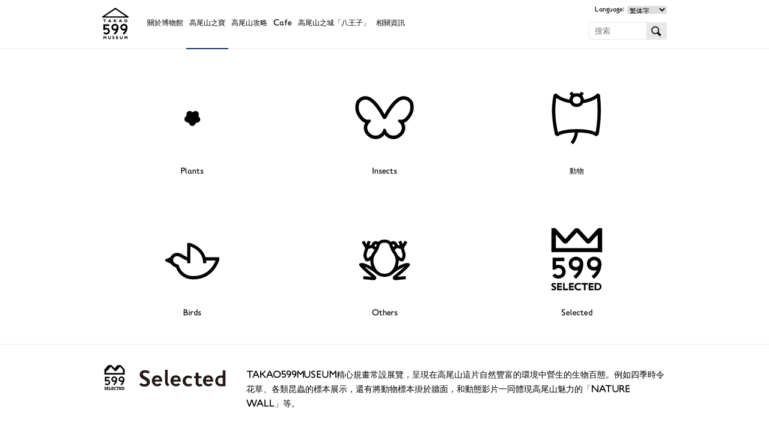

--- FILE ---
content_type: text/html; charset=UTF-8
request_url: https://www.takao599museum.jp/treasures/selected/2769/?lang=tw
body_size: 32071
content:
<!DOCTYPE html>
<html lang="ja">
<head>

<!-- Google tag (gtag.js) -->
<script async src="https://www.googletagmanager.com/gtag/js?id=G-Z0FRVLX2JC"></script>
<script>
  window.dataLayer = window.dataLayer || [];
  function gtag(){dataLayer.push(arguments);}
  gtag('js', new Date());

  gtag('config', 'G-Z0FRVLX2JC');
</script>

<meta charset="utf-8" />

<title>大褐象鼻蟲 | 高尾山之寶  | TAKAO 599 MUSEUM</title>

<link rel="home" href="https://www.takao599museum.jp/?lang=tw" title="TAKAO 599 MUSEUM" />
<link rel="contact" href="https://www.takao599museum.jp/contact/?lang=tw" title="問い合わせ" />
<link rel="apple-touch-icon" href="/apple-touch-icon-precomposed.png">
<meta name="viewport" content="width=device-width, user-scalable=yes">

<link rel="stylesheet" type="text/css" href="https://www.takao599museum.jp/treasures/wp-content/themes/takao599museum/common/styles/general.css">
<link rel="stylesheet" type="text/css" href="https://www.takao599museum.jp/treasures/wp-content/themes/takao599museum_treasures/style.css">
<link rel="stylesheet" type="text/css" href="https://www.takao599museum.jp/treasures/wp-content/themes/takao599museum_treasures/single.css">
<link rel="stylesheet" href="/wp-includes/js/mediaelement/mediaelementplayer.min.css?ver=2.15.0">
<link rel="stylesheet" href="/wp-includes/js/mediaelement/wp-mediaelement.css?ver=4.0">

<!--[if lt IE 9]>
<script src="https://www.takao599museum.jp/treasures/wp-content/themes/takao599museum/common/scripts/jquery.js"></script>
<script src="https://www.takao599museum.jp/treasures/wp-content/themes/takao599museum/common/scripts/html5shiv-printshiv.js"></script>
<![endif]-->
<!--[if gte IE 9]><!-->
<script src="https://www.takao599museum.jp/treasures/wp-content/themes/takao599museum/common/scripts/jquery2.js"></script>
<!--<![endif]-->
<script src="https://www.takao599museum.jp/treasures/wp-content/themes/takao599museum/common/scripts/general.js"></script>

<script>
fac.translated = {};
fac.translated.show_more = 'SHOW MORE';
fac.translated.show_less = 'SHOW LESS';
</script>
<script src="/wp-includes/js/mediaelement/mediaelement-and-player.min.js?ver=2.15.0"></script>
<script src="/wp-includes/js/mediaelement/wp-mediaelement.js?ver=4.0"></script>

		<script type="text/javascript">
			window._wpemojiSettings = {"baseUrl":"https:\/\/s.w.org\/images\/core\/emoji\/72x72\/","ext":".png","source":{"concatemoji":"https:\/\/www.takao599museum.jp\/treasures\/wp-includes\/js\/wp-emoji-release.min.js?ver=4.2.21"}};
			!function(a,b,c){function d(a){var c=b.createElement("canvas"),d=c.getContext&&c.getContext("2d");return d&&d.fillText?(d.textBaseline="top",d.font="600 32px Arial","flag"===a?(d.fillText(String.fromCharCode(55356,56812,55356,56807),0,0),c.toDataURL().length>3e3):(d.fillText(String.fromCharCode(55357,56835),0,0),0!==d.getImageData(16,16,1,1).data[0])):!1}function e(a){var c=b.createElement("script");c.src=a,c.type="text/javascript",b.getElementsByTagName("head")[0].appendChild(c)}var f,g;c.supports={simple:d("simple"),flag:d("flag")},c.DOMReady=!1,c.readyCallback=function(){c.DOMReady=!0},c.supports.simple&&c.supports.flag||(g=function(){c.readyCallback()},b.addEventListener?(b.addEventListener("DOMContentLoaded",g,!1),a.addEventListener("load",g,!1)):(a.attachEvent("onload",g),b.attachEvent("onreadystatechange",function(){"complete"===b.readyState&&c.readyCallback()})),f=c.source||{},f.concatemoji?e(f.concatemoji):f.wpemoji&&f.twemoji&&(e(f.twemoji),e(f.wpemoji)))}(window,document,window._wpemojiSettings);
		</script>
		<style type="text/css">
img.wp-smiley,
img.emoji {
	display: inline !important;
	border: none !important;
	box-shadow: none !important;
	height: 1em !important;
	width: 1em !important;
	margin: 0 .07em !important;
	vertical-align: -0.1em !important;
	background: none !important;
	padding: 0 !important;
}
</style>
<link rel="EditURI" type="application/rsd+xml" title="RSD" href="https://www.takao599museum.jp/treasures/xmlrpc.php?rsd" />
<link rel="wlwmanifest" type="application/wlwmanifest+xml" href="https://www.takao599museum.jp/treasures/wp-includes/wlwmanifest.xml" /> 
<link rel='prev' title='大胡蜂' href='https://www.takao599museum.jp/treasures/selected/2764/?lang=tw' />
<link rel='next' title='Ojiroashinagazoumushi' href='https://www.takao599museum.jp/treasures/selected/2774/?lang=tw' />
<link rel='canonical' href='https://www.takao599museum.jp/treasures/selected/2769/?lang=tw' />
<link rel='shortlink' href='https://www.takao599museum.jp/treasures/?p=2769' />

<meta http-equiv="Content-Language" content="zh-TW" />
<link hreflang="ja" href="https://www.takao599museum.jp/treasures/selected/2769/?lang=ja" rel="alternate" />
<link hreflang="en" href="https://www.takao599museum.jp/treasures/selected/2769/?lang=en" rel="alternate" />
<link hreflang="cs" href="https://www.takao599museum.jp/treasures/selected/2769/?lang=cs" rel="alternate" />
<link hreflang="fr" href="https://www.takao599museum.jp/treasures/selected/2769/?lang=fr" rel="alternate" />
<link hreflang="es" href="https://www.takao599museum.jp/treasures/selected/2769/?lang=es" rel="alternate" />
<link hreflang="ko" href="https://www.takao599museum.jp/treasures/selected/2769/?lang=ko" rel="alternate" />
<link hreflang="th" href="https://www.takao599museum.jp/treasures/selected/2769/?lang=th" rel="alternate" />
<style>
#wpadminbar #wp-admin-bar-language>div.ab-item{ background-size: 0;background-image: url(https://www.takao599museum.jp/treasures/wp-content/plugins/ztranslate/flags/tw.png);}
#wpadminbar ul li#wp-admin-bar-ja {background-size: 0; background-image: url(https://www.takao599museum.jp/treasures/wp-content/plugins/ztranslate/flags/jp.png);}
#wpadminbar ul li#wp-admin-bar-en {background-size: 0; background-image: url(https://www.takao599museum.jp/treasures/wp-content/plugins/ztranslate/flags/gb.png);}
#wpadminbar ul li#wp-admin-bar-cs {background-size: 0; background-image: url(https://www.takao599museum.jp/treasures/wp-content/plugins/ztranslate/flags/cn.png);}
#wpadminbar ul li#wp-admin-bar-tw {background-size: 0; background-image: url(https://www.takao599museum.jp/treasures/wp-content/plugins/ztranslate/flags/tw.png);}
#wpadminbar ul li#wp-admin-bar-fr {background-size: 0; background-image: url(https://www.takao599museum.jp/treasures/wp-content/plugins/ztranslate/flags/fr.png);}
#wpadminbar ul li#wp-admin-bar-es {background-size: 0; background-image: url(https://www.takao599museum.jp/treasures/wp-content/plugins/ztranslate/flags/es.png);}
#wpadminbar ul li#wp-admin-bar-ko {background-size: 0; background-image: url(https://www.takao599museum.jp/treasures/wp-content/plugins/ztranslate/flags/kr.png);}
#wpadminbar ul li#wp-admin-bar-th {background-size: 0; background-image: url(https://www.takao599museum.jp/treasures/wp-content/plugins/ztranslate/flags/th.png);}
</style>

</head>

<body>


<div id="container_">
	

	<header id="header_">
		
				<h1><a href="https://www.takao599museum.jp/?lang=tw"><img src="https://www.takao599museum.jp/treasures/wp-content/themes/takao599museum/common/images/header_title.png" width="64" height="80" alt="TAKAO 599 MUSEUM"></a></h1>
				
		<nav>
			
			<section class="main">
				
				<ul>

		<li class="about">
			
			<a href="https://www.takao599museum.jp/about/?lang=tw">

關於博物館
			</a>
			
			<ul>
				
				<li class="top">
					<a href="https://www.takao599museum.jp/about/?lang=tw">
						頂部					</a>
				</li>
				
				<li>
					
					<a href="https://www.takao599museum.jp/about/?lang=tw#description">

Description
					</a>
					
					<ul>
						
						<li>
							<a href="https://www.takao599museum.jp/about/?lang=tw#description-concept">

Concept
							</a>
						</li>
						
					</ul>
					
				</li>
				
				<li>
					
					<a href="https://www.takao599museum.jp/about/?lang=tw#guide">

Guide
					</a>
					
					<ul>
						
						<li>
							<a href="https://www.takao599museum.jp/about/?lang=tw#guide-basic">

Basic information
							</a>
						</li>
						
						<li>
							<a href="https://www.takao599museum.jp/about/?lang=tw#guide-access">

Access
							</a>
						</li>
						
						<li>
							<a href="https://www.takao599museum.jp/about/?lang=tw#guide-parking">

Parking
							</a>
						</li>
						
					</ul>
					
				</li>
				
				<li>
					
					<a href="https://www.takao599museum.jp/about/?lang=tw#facilities">

Facilities
					</a>
					
					<ul>
						
						<li>
							<a href="https://www.takao599museum.jp/about/?lang=tw#facilities">

Facilities Overview
							</a>
						</li>
						
						<li>
							<a href="https://www.takao599museum.jp/about/?lang=tw#facilities-rent">

Facility Rent
							</a>
						</li>
						
						<li>
							<a href="https://www.takao599museum.jp/about/?lang=tw#facilities-others">

Other Facilities
							</a>
						</li>
						
					</ul>
					
				</li>
				
				<li>
					
					<a href="https://www.takao599museum.jp/about/?lang=tw#rules">

Rules
					</a>
					
					<ul>
						
						<li>
							<a href="https://www.takao599museum.jp/about/?lang=tw#rules-prohibited">

Prohibitions
							</a>
						</li>
						
					</ul>
					
				</li>
				
			</ul>
			
		</li>


		<li class="treasures">
			
			<a href="https://www.takao599museum.jp/treasures/?lang=tw">
				高尾山之寶 			</a>
			
			<ul>
				
				<li class="top">
					<a href="https://www.takao599museum.jp/treasures/?lang=tw">
						頂部					</a>
				</li>
				
				<li id="menu-item-3575" class="plants menu-item menu-item-type-taxonomy menu-item-object-category menu-item-3575"><a href="https://www.takao599museum.jp/treasures/plants/?lang=tw">Plants</a></li>
<li id="menu-item-3576" class="insects menu-item menu-item-type-taxonomy menu-item-object-category current-post-ancestor menu-item-3576"><a href="https://www.takao599museum.jp/treasures/insects/?lang=tw">Insects</a></li>
<li id="menu-item-3577" class="animals menu-item menu-item-type-taxonomy menu-item-object-category menu-item-3577"><a href="https://www.takao599museum.jp/treasures/animals/?lang=tw">動物</a></li>
<li id="menu-item-3578" class="birds menu-item menu-item-type-taxonomy menu-item-object-category menu-item-3578"><a href="https://www.takao599museum.jp/treasures/birds/?lang=tw">Birds</a></li>
<li id="menu-item-3574" class="others menu-item menu-item-type-taxonomy menu-item-object-category menu-item-3574"><a href="https://www.takao599museum.jp/treasures/others/?lang=tw">Others</a></li>
<li id="menu-item-3579" class="selected menu-item menu-item-type-taxonomy menu-item-object-category current-post-ancestor current-menu-parent current-post-parent menu-item-3579"><a href="https://www.takao599museum.jp/treasures/selected/?lang=tw">Selected</a></li>
			</ul>
			
		</li>


		<li class="explore">
			
			<a href="https://www.takao599museum.jp/explore/?lang=tw">

高尾山攻略
			</a>
			
			<ul>
				
				<li class="top">
					<a href="https://www.takao599museum.jp/explore/?lang=tw">
						頂部					</a>
				</li>
				
				<li>
					
					<a href="https://www.takao599museum.jp/explore/?lang=tw#route">

Route
					</a>
					
					<ul>
						
						<li>
							<a href="https://www.takao599museum.jp/explore/?lang=tw#route1">

Trail 1
							</a>
						</li>
						
						<li>
							<a href="https://www.takao599museum.jp/explore/?lang=tw#route2">

Trail 2
							</a>
						</li>
						
						<li>
							<a href="https://www.takao599museum.jp/explore/?lang=tw#route3">

Trail 3
							</a>
						</li>
						
						<li>
							<a href="https://www.takao599museum.jp/explore/?lang=tw#route4">

Trail 4
							</a>
						</li>
						
						<li>
							<a href="https://www.takao599museum.jp/explore/?lang=tw#route5">

Trail 5
							</a>
						</li>
						
						<li>
							<a href="https://www.takao599museum.jp/explore/?lang=tw#route6">

Trail 6
							</a>
						</li>
						
						<li>
							<a href="https://www.takao599museum.jp/explore/?lang=tw#inariyama">

Inariyama
							</a>
						</li>
						
						<li>
							<a href="https://www.takao599museum.jp/explore/?lang=tw#iroha">

Iroha
							</a>
						</li>
						
						<li>
							<a href="https://www.takao599museum.jp/explore/?lang=tw#jyataki">

Jataki
							</a>
						</li>
						
						<li>
							<a href="https://www.takao599museum.jp/explore/?lang=tw#uratakao">

Uratakao
							</a>
						</li>
						
					</ul>
				</li>
				
				<li>
					<a href="https://www.takao599museum.jp/explore/?lang=tw#rules">

Rules
					</a>
				</li>
				
				<li>
					<a href="https://www.takao599museum.jp/explore/?lang=tw#secrets">

Secret
					</a>
				</li>
				
				<li>
					<a href="https://www.takao599museum.jp/explore/?lang=tw#stratum">

Stratum
					</a>
				</li>
				
				<li>
					<a href="https://www.takao599museum.jp/explore/?lang=tw#climate">

Climate
					</a>
				</li>
				
			</ul>
			
		</li>


		<li class="cafe">
			
			<a href="https://www.takao599museum.jp/cafe/?lang=tw">

Cafe
			</a>
			
			<ul>
				
				<li class="top">
					<a href="https://www.takao599museum.jp/cafe/?lang=tw">
						頂部					</a>
				</li>
				
				<li>
					<a href="https://www.takao599museum.jp/cafe/?lang=tw#cafe">

599CAFE
					</a>
				</li>
				
				<li>
					<a href="https://www.takao599museum.jp/cafe/?lang=tw#shop">

599SHOP
					</a>
				</li>
				
				<li>
					<a href="https://www.takao599museum.jp/cafe/?lang=tw#garden">

599GARDEN
					</a>
				</li>
				
			</ul>
			
		</li>


		<li class="hachioji">
			
			<a href="https://www.takao599museum.jp/hachioji/?lang=tw">
				高尾山之城「八王子」 			</a>
			
			<ul>
				
				<li class="top">
					<a href="https://www.takao599museum.jp/hachioji/?lang=tw">
						頂部					</a>
				</li>
				
				<li>
					<a href="https://www.takao599museum.jp/hachioji/?lang=tw#guide">

HACHIOJI GUIDE
					</a>
				</li>
				
				<li>
					<a href="https://www.takao599museum.jp/hachioji/?lang=tw#calendar">

LITERARY CALENDAR
					</a>
				</li>
				
				<li>
					<a href="https://www.takao599museum.jp/hachioji/?lang=tw#heritage">

INTANGIBLE CULTURAL HERITAGE
					</a>
				</li>
				
			</ul>
			
		</li>


		<li class="information">
			
			<a href="https://www.takao599museum.jp/information/?lang=tw">
				相關資訊 			</a>
			
			<ul>
				
				<li class="top">
					<a href="https://www.takao599museum.jp/information/?lang=tw">
						頂部					</a>
				</li>
				
								<li><a href="https://www.takao599museum.jp/information/news/?lang=tw">News</a></li>
								<li><a href="https://www.takao599museum.jp/information/recruit/?lang=tw">Recruit</a></li>
								<li><a href="https://www.takao599museum.jp/information/events/?lang=tw">Events</a></li>
								<li><a href="https://www.takao599museum.jp/information/urgent/?lang=tw">Urgent information</a></li>
								<li><a href="https://www.takao599museum.jp/information/other/?lang=tw">Other</a></li>
								
			</ul>
			
		</li>

				</ul>
				
								<section class="languages">
					
					<b>Language:</b>
					
					<ul class="ztrans_language_chooser" id="ztranslate-chooser"><li class="lang-ja"><a href="https://www.takao599museum.jp/treasures/selected/2769/?lang=ja" hreflang="ja" title="日本語"><span>日本語</span></a></li><li class="lang-en"><a href="https://www.takao599museum.jp/treasures/selected/2769/?lang=en" hreflang="en" title="English"><span>English</span></a></li><li class="lang-cs"><a href="https://www.takao599museum.jp/treasures/selected/2769/?lang=cs" hreflang="cs" title="簡体字"><span>簡体字</span></a></li><li class="lang-tw active"><a href="https://www.takao599museum.jp/treasures/selected/2769/?lang=tw" hreflang="tw" title="繁体字"><span>繁体字</span></a></li><li class="lang-fr"><a href="https://www.takao599museum.jp/treasures/selected/2769/?lang=fr" hreflang="fr" title="Français"><span>Français</span></a></li><li class="lang-es"><a href="https://www.takao599museum.jp/treasures/selected/2769/?lang=es" hreflang="es" title="Español"><span>Español</span></a></li><li class="lang-ko"><a href="https://www.takao599museum.jp/treasures/selected/2769/?lang=ko" hreflang="ko" title="한국어"><span>한국어</span></a></li><li class="lang-th"><a href="https://www.takao599museum.jp/treasures/selected/2769/?lang=th" hreflang="th" title="ไทย"><span>ไทย</span></a></li></ul><div class="ztrans_widget_end"></div><script type="text/javascript">
// <![CDATA[
var lc = document.getElementById('ztranslate-chooser');
var s = document.createElement('select');
s.id = 'ztrans_select_ztranslate-chooser';
lc.parentNode.insertBefore(s,lc);
        var sb = document.getElementById('ztrans_select_ztranslate-chooser');
        var o = document.createElement('option');
        var l = document.createTextNode('日本語');
        
        o.value = 'https://www.takao599museum.jp/treasures/selected/2769/?lang=ja';
        o.appendChild(l);
        sb.appendChild(o);
        
        var sb = document.getElementById('ztrans_select_ztranslate-chooser');
        var o = document.createElement('option');
        var l = document.createTextNode('English');
        
        o.value = 'https://www.takao599museum.jp/treasures/selected/2769/?lang=en';
        o.appendChild(l);
        sb.appendChild(o);
        
        var sb = document.getElementById('ztrans_select_ztranslate-chooser');
        var o = document.createElement('option');
        var l = document.createTextNode('簡体字');
        
        o.value = 'https://www.takao599museum.jp/treasures/selected/2769/?lang=cs';
        o.appendChild(l);
        sb.appendChild(o);
        
        var sb = document.getElementById('ztrans_select_ztranslate-chooser');
        var o = document.createElement('option');
        var l = document.createTextNode('繁体字');
        o.selected = 'selected';
        o.value = 'https://www.takao599museum.jp/treasures/selected/2769/?lang=tw';
        o.appendChild(l);
        sb.appendChild(o);
        
        var sb = document.getElementById('ztrans_select_ztranslate-chooser');
        var o = document.createElement('option');
        var l = document.createTextNode('Français');
        
        o.value = 'https://www.takao599museum.jp/treasures/selected/2769/?lang=fr';
        o.appendChild(l);
        sb.appendChild(o);
        
        var sb = document.getElementById('ztrans_select_ztranslate-chooser');
        var o = document.createElement('option');
        var l = document.createTextNode('Español');
        
        o.value = 'https://www.takao599museum.jp/treasures/selected/2769/?lang=es';
        o.appendChild(l);
        sb.appendChild(o);
        
        var sb = document.getElementById('ztrans_select_ztranslate-chooser');
        var o = document.createElement('option');
        var l = document.createTextNode('한국어');
        
        o.value = 'https://www.takao599museum.jp/treasures/selected/2769/?lang=ko';
        o.appendChild(l);
        sb.appendChild(o);
        
        var sb = document.getElementById('ztrans_select_ztranslate-chooser');
        var o = document.createElement('option');
        var l = document.createTextNode('ไทย');
        
        o.value = 'https://www.takao599museum.jp/treasures/selected/2769/?lang=th';
        o.appendChild(l);
        sb.appendChild(o);
        s.onchange = function() { document.location.href = this.value;}
lc.style.display='none';
// ]]>
</script>
					
				</section>
								
			</section>
			
						<section class="search">
				
				<form role="search" method="get" id="searchform" action="https://www.takao599museum.jp/?lang=tw/">
	<input type="hidden" name="lang" value="tw">
	<label class="screen-reader-text" for="s">搜索</label>
	<input type="text" value="" name="s" id="s" placeholder="搜索" />
	<input type="submit" id="searchsubmit" value="搜索" />
</form>
				
			</section>
						
		</nav>
		
	</header>
	
	<section id="body_">
		
		<header>
			
			<h1><a href="https://www.takao599museum.jp/treasures/">高尾山之寶 </a></h1>
			
			<nav>
				
				<ul>
					<li class="plants menu-item menu-item-type-taxonomy menu-item-object-category menu-item-3575"><a href="https://www.takao599museum.jp/treasures/plants/?lang=tw">Plants</a></li>
<li class="insects menu-item menu-item-type-taxonomy menu-item-object-category current-post-ancestor menu-item-3576"><a href="https://www.takao599museum.jp/treasures/insects/?lang=tw">Insects</a></li>
<li class="animals menu-item menu-item-type-taxonomy menu-item-object-category menu-item-3577"><a href="https://www.takao599museum.jp/treasures/animals/?lang=tw">動物</a></li>
<li class="birds menu-item menu-item-type-taxonomy menu-item-object-category menu-item-3578"><a href="https://www.takao599museum.jp/treasures/birds/?lang=tw">Birds</a></li>
<li class="others menu-item menu-item-type-taxonomy menu-item-object-category menu-item-3574"><a href="https://www.takao599museum.jp/treasures/others/?lang=tw">Others</a></li>
<li class="selected menu-item menu-item-type-taxonomy menu-item-object-category current-post-ancestor current-menu-parent current-post-parent menu-item-3579"><a href="https://www.takao599museum.jp/treasures/selected/?lang=tw">Selected</a></li>
				</ul>
				
			</nav>
			
		</header>
		
		<article id="contents">
			
			<section id="selected">
				
				<header>
					
					<h1></h1>
					
					<p>
						TAKAO599MUSEUM精心規畫常設展覽，呈現在高尾山這片自然豐富的環境中營生的生物百態。例如四季時令花草、各類昆蟲的標本展示，還有將動物標本掛於牆面，和動態影片一同體現高尾山魅力的「NATURE WALL」等。
					</p>
					
				</header>
				
								<section class="body post-2769 post type-post status-publish format-standard hentry category-selected category-263">
						
										
					<div class="image">
						<img src="https://www.takao599museum.jp/treasures/wp-content/uploads/sites/2/2015/01/insect_131_detail.jpg" width="450" height="520" alt="大褐象鼻蟲">
					</div>
					
					<b>大褐象鼻蟲</b>
										<small>象鼻蟲</small>
										
					<div class="text">
						分佈在北海道、本州、四國、九州、沖繩、伊豆大島、對馬一帶，從盆地到山地雜樹林以及森林一帶都可繁衍生息。全身呈茶褐色，上面佈滿黑色斑紋，本來體色就呈黑色，隨著蟲齡增長，全身將會顯得更黑。凹凸不平的身體如同金屬一般，十分堅硬。口器甚長，如同象鼻。大褐象鼻蟲是日本象鼻蟲中最大的品種。成蟲多於初夏到盛夏期間出現，聚集在麻櫟及枹櫟等樹木上舔食樹液。白天多隱藏在倒伏的樹木和腐木下。幼蟲成年後還可成活2年左右。雌蟲在樹幹中產卵。幼蟲蛀食樹幹，會深深鑽入樹幹深處。<br />
<br />
●身長　約12～29mm<br />
●成蟲活動期　6～9月					</div>
					
										
											
				</section>
								
			</section>
			<!-- 202408 comment out FROM
			<small>
				
※來自takao手法應用程序山的引用
			</small>
			202408 comment out TO -->
		</article>
		
	</section>
	
	<footer id="footer_">
		
		<nav>
			
			<a class="page-top" href="#container_">返回頁首</a>
			
			<div>
				
				<section class="top">
					
					<a href="https://www.takao599museum.jp">頂部</a>
					
				</section>
				
				<section class="about">
					
					<ul>

		<li class="about">
			
			<a href="https://www.takao599museum.jp/about/?lang=tw">

關於博物館
			</a>
			
			<ul>
				
				<li class="top">
					<a href="https://www.takao599museum.jp/about/?lang=tw">
						頂部					</a>
				</li>
				
				<li>
					
					<a href="https://www.takao599museum.jp/about/?lang=tw#description">

Description
					</a>
					
					<ul>
						
						<li>
							<a href="https://www.takao599museum.jp/about/?lang=tw#description-concept">

Concept
							</a>
						</li>
						
					</ul>
					
				</li>
				
				<li>
					
					<a href="https://www.takao599museum.jp/about/?lang=tw#guide">

Guide
					</a>
					
					<ul>
						
						<li>
							<a href="https://www.takao599museum.jp/about/?lang=tw#guide-basic">

Basic information
							</a>
						</li>
						
						<li>
							<a href="https://www.takao599museum.jp/about/?lang=tw#guide-access">

Access
							</a>
						</li>
						
						<li>
							<a href="https://www.takao599museum.jp/about/?lang=tw#guide-parking">

Parking
							</a>
						</li>
						
					</ul>
					
				</li>
				
				<li>
					
					<a href="https://www.takao599museum.jp/about/?lang=tw#facilities">

Facilities
					</a>
					
					<ul>
						
						<li>
							<a href="https://www.takao599museum.jp/about/?lang=tw#facilities">

Facilities Overview
							</a>
						</li>
						
						<li>
							<a href="https://www.takao599museum.jp/about/?lang=tw#facilities-rent">

Facility Rent
							</a>
						</li>
						
						<li>
							<a href="https://www.takao599museum.jp/about/?lang=tw#facilities-others">

Other Facilities
							</a>
						</li>
						
					</ul>
					
				</li>
				
				<li>
					
					<a href="https://www.takao599museum.jp/about/?lang=tw#rules">

Rules
					</a>
					
					<ul>
						
						<li>
							<a href="https://www.takao599museum.jp/about/?lang=tw#rules-prohibited">

Prohibitions
							</a>
						</li>
						
					</ul>
					
				</li>
				
			</ul>
			
		</li>

					</ul>
					
				</section>
				
			</div>
			
			<div>
				
				<section class="treasures">
					
					<ul>

		<li class="treasures">
			
			<a href="https://www.takao599museum.jp/treasures/?lang=tw">
				高尾山之寶 			</a>
			
			<ul>
				
				<li class="top">
					<a href="https://www.takao599museum.jp/treasures/?lang=tw">
						頂部					</a>
				</li>
				
				<li class="plants menu-item menu-item-type-taxonomy menu-item-object-category menu-item-3575"><a href="https://www.takao599museum.jp/treasures/plants/?lang=tw">Plants</a></li>
<li class="insects menu-item menu-item-type-taxonomy menu-item-object-category current-post-ancestor menu-item-3576"><a href="https://www.takao599museum.jp/treasures/insects/?lang=tw">Insects</a></li>
<li class="animals menu-item menu-item-type-taxonomy menu-item-object-category menu-item-3577"><a href="https://www.takao599museum.jp/treasures/animals/?lang=tw">動物</a></li>
<li class="birds menu-item menu-item-type-taxonomy menu-item-object-category menu-item-3578"><a href="https://www.takao599museum.jp/treasures/birds/?lang=tw">Birds</a></li>
<li class="others menu-item menu-item-type-taxonomy menu-item-object-category menu-item-3574"><a href="https://www.takao599museum.jp/treasures/others/?lang=tw">Others</a></li>
<li class="selected menu-item menu-item-type-taxonomy menu-item-object-category current-post-ancestor current-menu-parent current-post-parent menu-item-3579"><a href="https://www.takao599museum.jp/treasures/selected/?lang=tw">Selected</a></li>
			</ul>
			
		</li>

					</ul>
					
				</section>
				
				<section class="cafe">
					
					<ul>

		<li class="cafe">
			
			<a href="https://www.takao599museum.jp/cafe/?lang=tw">

Cafe
			</a>
			
			<ul>
				
				<li class="top">
					<a href="https://www.takao599museum.jp/cafe/?lang=tw">
						頂部					</a>
				</li>
				
				<li>
					<a href="https://www.takao599museum.jp/cafe/?lang=tw#cafe">

599CAFE
					</a>
				</li>
				
				<li>
					<a href="https://www.takao599museum.jp/cafe/?lang=tw#shop">

599SHOP
					</a>
				</li>
				
				<li>
					<a href="https://www.takao599museum.jp/cafe/?lang=tw#garden">

599GARDEN
					</a>
				</li>
				
			</ul>
			
		</li>

					</ul>
					
				</section>
				
			</div>
			
			<section class="explore">
				
				<ul>

		<li class="explore">
			
			<a href="https://www.takao599museum.jp/explore/?lang=tw">

高尾山攻略
			</a>
			
			<ul>
				
				<li class="top">
					<a href="https://www.takao599museum.jp/explore/?lang=tw">
						頂部					</a>
				</li>
				
				<li>
					
					<a href="https://www.takao599museum.jp/explore/?lang=tw#route">

Route
					</a>
					
					<ul>
						
						<li>
							<a href="https://www.takao599museum.jp/explore/?lang=tw#route1">

Trail 1
							</a>
						</li>
						
						<li>
							<a href="https://www.takao599museum.jp/explore/?lang=tw#route2">

Trail 2
							</a>
						</li>
						
						<li>
							<a href="https://www.takao599museum.jp/explore/?lang=tw#route3">

Trail 3
							</a>
						</li>
						
						<li>
							<a href="https://www.takao599museum.jp/explore/?lang=tw#route4">

Trail 4
							</a>
						</li>
						
						<li>
							<a href="https://www.takao599museum.jp/explore/?lang=tw#route5">

Trail 5
							</a>
						</li>
						
						<li>
							<a href="https://www.takao599museum.jp/explore/?lang=tw#route6">

Trail 6
							</a>
						</li>
						
						<li>
							<a href="https://www.takao599museum.jp/explore/?lang=tw#inariyama">

Inariyama
							</a>
						</li>
						
						<li>
							<a href="https://www.takao599museum.jp/explore/?lang=tw#iroha">

Iroha
							</a>
						</li>
						
						<li>
							<a href="https://www.takao599museum.jp/explore/?lang=tw#jyataki">

Jataki
							</a>
						</li>
						
						<li>
							<a href="https://www.takao599museum.jp/explore/?lang=tw#uratakao">

Uratakao
							</a>
						</li>
						
					</ul>
				</li>
				
				<li>
					<a href="https://www.takao599museum.jp/explore/?lang=tw#rules">

Rules
					</a>
				</li>
				
				<li>
					<a href="https://www.takao599museum.jp/explore/?lang=tw#secrets">

Secret
					</a>
				</li>
				
				<li>
					<a href="https://www.takao599museum.jp/explore/?lang=tw#stratum">

Stratum
					</a>
				</li>
				
				<li>
					<a href="https://www.takao599museum.jp/explore/?lang=tw#climate">

Climate
					</a>
				</li>
				
			</ul>
			
		</li>

				</ul>
				
			</section>
			
			<div>
				
				<section class="hachioji">
					
					<ul>

		<li class="hachioji">
			
			<a href="https://www.takao599museum.jp/hachioji/?lang=tw">
				高尾山之城「八王子」 			</a>
			
			<ul>
				
				<li class="top">
					<a href="https://www.takao599museum.jp/hachioji/?lang=tw">
						頂部					</a>
				</li>
				
				<li>
					<a href="https://www.takao599museum.jp/hachioji/?lang=tw#guide">

HACHIOJI GUIDE
					</a>
				</li>
				
				<li>
					<a href="https://www.takao599museum.jp/hachioji/?lang=tw#calendar">

LITERARY CALENDAR
					</a>
				</li>
				
				<li>
					<a href="https://www.takao599museum.jp/hachioji/?lang=tw#heritage">

INTANGIBLE CULTURAL HERITAGE
					</a>
				</li>
				
			</ul>
			
		</li>

					</ul>
					
				</section>
				
				<section class="information">
					
					<ul>

		<li class="information">
			
			<a href="https://www.takao599museum.jp/information/?lang=tw">
				相關資訊 			</a>
			
			<ul>
				
				<li class="top">
					<a href="https://www.takao599museum.jp/information/?lang=tw">
						頂部					</a>
				</li>
				
								<li><a href="https://www.takao599museum.jp/information/news/?lang=tw">News</a></li>
								<li><a href="https://www.takao599museum.jp/information/recruit/?lang=tw">Recruit</a></li>
								<li><a href="https://www.takao599museum.jp/information/events/?lang=tw">Events</a></li>
								<li><a href="https://www.takao599museum.jp/information/urgent/?lang=tw">Urgent information</a></li>
								<li><a href="https://www.takao599museum.jp/information/other/?lang=tw">Other</a></li>
								
			</ul>
			
		</li>

					</ul>
					
				</section>
				
			</div>
			
			<section class="sub">
				
				<ul>

		
				</ul>
				
			</section>
			
		</nav>
		
		<small><img src="https://www.takao599museum.jp/treasures/wp-content/themes/takao599museum/common/images/footer_copyright.png" width="350" height="53" alt="Copyright &#169; 2014 TAKAO 599 MUSEUM All Rights Reserved."></small>
		
	</footer>
	
	<div class="fonts">
		もっと見る
		閉じる
	</div>

<link rel='stylesheet' id='ztranslate-style-css'  href='https://www.takao599museum.jp/treasures/wp-content/plugins/ztranslate/ztranslate.css?ver=4.2.21' type='text/css' media='all' />
	
</div>

</body>

</html>
